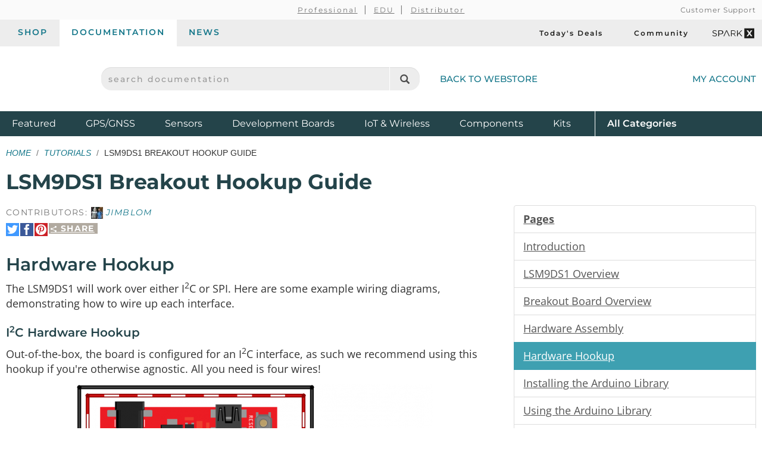

--- FILE ---
content_type: text/javascript
request_url: https://cdn.attn.tv/sparkfun/dtag.js
body_size: 2968
content:
!function(){'use strict';function t(){const t=`${e}?t=e&message=${encodeURI('failed to load')}&v=${n}`,a=new Image(1,1);return a.src=t,a}const e='https://events.attentivemobile.com/e',n='4-latest_175b3ca305',a='[base64]/[base64]',o='sparkfun-us.attn.tv',i='https://cdn.attn.tv/tag';const d='4-latest';let c={};try{c=JSON.parse(atob(a))}catch{t()}function r(t,e,n){const a=document.createElement('script');return a.setAttribute('async','true'),a.type='text/javascript',e&&(a.onload=e),n&&(a.onerror=n),a.src=t,((document.getElementsByTagName('head')||[null])[0]||document.getElementsByTagName('script')[0].parentNode).appendChild(a),a}function s(t){return`${i}/${d}/${t}?v=${n}`}function _(){var t;try{return!1!==(null==(t=null==c?void 0:c.cc)?void 0:t.it)}catch{return!1}}function u(e=(()=>{})){r(s(`${_()?'unified-':''}${window.navigator.userAgent.indexOf('MSIE ')>0||navigator.userAgent.match(/Trident.*rv:11\./)?'tag-ie.js':'tag.js'}`),e,t)}!function(e,i){var l;function w(t){return function(){e.attn_d0x0b_evt.push({func:t,args:arguments}),e.dispatchEvent(new Event('attn_queued_sdk_event'))}}function v(){_()||r('https://cdn.attn.tv/attn.js?v='+n),function(){try{const[t]=window.location.hash.split(/\?/);if(t.indexOf('attn')>-1){const t=window.location.hash.slice(5);sessionStorage.setItem('_d0x0b_',t)}const e=sessionStorage.getItem('_d0x0b_');return!!e&&(window.attn_d0x0b_cfg=e,!0)}catch(t){return!1}}()?function(e=(()=>{})){r(s('tag-debug.js'),e,t)}():u(),i.removeEventListener('DOMContentLoaded',v)}e.attn_d0x0b_cfg=a,e.__attentive_cfg=JSON.parse('{\"ceid\":\"Kz6\"}'),window.__attentive_domain=o,window.__attentive||(window.__attentive={invoked:!1,show:function(){window.__attentive.invoked=!0}}),(null==(l=null==c?void 0:c.cc)?void 0:l.dap)||function(){if(window.__poll_for_path_change)return;let t=window.location.pathname;const e=()=>{window.__attentive&&window.__attentive.show&&window.__attentive.show()};window.__poll_for_path_change=!0,setInterval((function(){if(t!==window.location.pathname){const n=document.querySelector('#attentive_overlay');null!=n&&n.parentNode&&n.parentNode.removeChild(n),t=window.location.pathname,e()}}),500),e()}(),e.__attnLoaded||(e.__attnLoaded=!0,e.attn_d0x0b_evt=e.attn_d0x0b_evt||[],e.attentive={version:d,analytics:{enable:w('enable'),disable:w('disable'),track:w('track'),pageView:w('pageView'),addToCart:w('addToCart'),productView:w('productView'),purchase:w('purchase')}},'loading'===i.readyState?i.addEventListener('DOMContentLoaded',v):v())}(window,document)}();